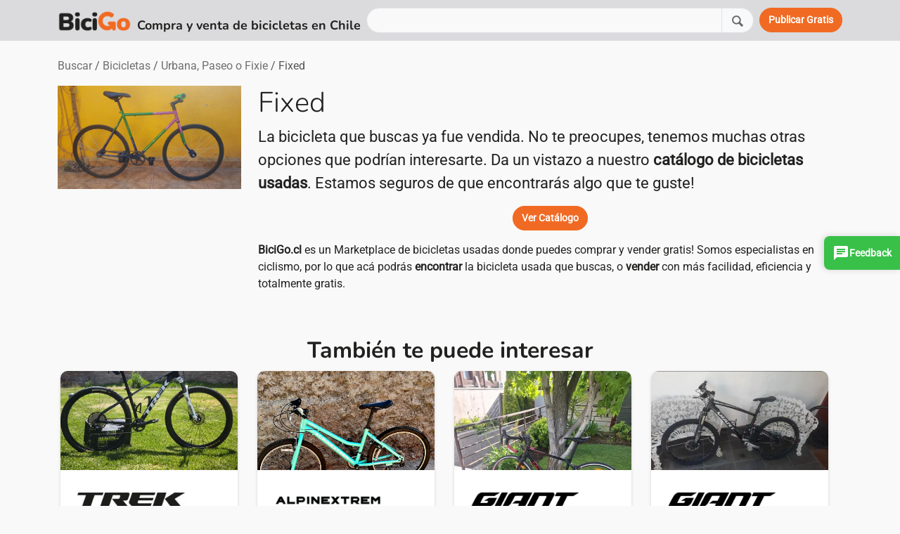

--- FILE ---
content_type: text/html; charset=UTF-8
request_url: https://www.bicigo.cl/ver/2846/fixed
body_size: 47526
content:
<!doctype html>
<html lang="es">
	<head>
		<!-- Google tag (gtag.js) -->
<script async src="https://www.googletagmanager.com/gtag/js?id=UA-66556089-1" type="c1030ba22c8c097de4118684-text/javascript"></script>
<script type="c1030ba22c8c097de4118684-text/javascript">
  window.dataLayer = window.dataLayer || [];
  function gtag(){dataLayer.push(arguments);}
  gtag('js', new Date());

  gtag('config', 'UA-66556089-1');
</script>
	
	<script type="c1030ba22c8c097de4118684-text/javascript">
  var verificadoAIKeyId ="ZA5R0roUgTM2vU3ZFrNqJUxUCKZi3smzphEf9LLVQn10l6O7ac46ytwCGswT";
  var verificadoAIUriBaseCdn = 'https://cdn-mz-gj-vai.verificado.ai';
  (function(d) {
	var ref = d.getElementsByTagName('script')[0];
	var appJs, appJsId = 'verificadoAIpApi';
	if (d.getElementById(appJsId)) return;
		appJs = d.createElement('script');
		appJs.id = appJsId;
		appJs.async = true;
		appJs.src = window.verificadoAIUriBaseCdn+"/widget/main.js";
		ref.parentNode.insertBefore(appJs, ref);
  }(document));
</script>

	<script src="https://cdn-mz-gj-vai.verificado.ai/widget/onsite-feedback-widget.js?seller_key=ZA5R0roUgTM2vU3ZFrNqJUxUCKZi3smzphEf9LLVQn10l6O7ac46ytwCGswT" type="c1030ba22c8c097de4118684-text/javascript"></script>

	<meta charset="utf-8">
    <meta http-equiv="X-UA-Compatible" content="IE=edge">
    <meta name="viewport" content="width=device-width, initial-scale=1, shrink-to-fit=no">

    <!-- Primary Meta Tags -->
    <title>Bicicleta Urbana, Paseo o Fixie Fixed #2846</title>
    <meta name="title" content="Bicicleta Urbana, Paseo o Fixie Fixed #2846">
    <meta name="description" content="Miles de ciclistas nos visitan cada semana! Puedes buscar y vender gratis y rápido. Bicicletas Trek, Oxford, Scott, Specialized, Polygon, GT, Aventon, Ozono, Vanguard, Canyon y más!">
    <meta name="robots" content="index, follow">
    <meta name="language" content="es-CL">
    <meta name="country" content="CHL">
    <meta name="revisit-after" content="7 days">
    <meta name="author" content="BiciGo.cl">

    <!-- Open Graph / Facebook -->
    <meta property="fb:app_id" content=""/>
    <meta property="og:type" content="website"/>
    <meta property="og:url" content="https://www.bicigo.cl/ver/2846/fixed"/>
    <meta property="og:site_name" content="BiciGo.cl"/>
    <meta property="og:title" content="Bicicleta Urbana, Paseo o Fixie Fixed"/>
    <meta property="og:description" content="Conoce más en BiciGo.cl, Marketplace de Bicicletas usadas de Chile"/>


    <meta property="og:image" content="https://www.bicigo.cl/storage/2849/MLNaqvKX7C4XNXsN7NlzhlVmBbXr9LUzyEGTSLkD.jpg"/>

    <link rel="preload" href="https://res.cloudinary.com/dajlms18e/image/upload/q_40,f_auto,c_crop,g_auto,w_700,h_976/v1669318359/bicigo2/home1_jvwxod.png" as="image">	<link rel="shortcut icon" href="https://www.bicigo.cl/favicon.ico" type="image/x-icon"/>
	
	
	<style type="text/css">@font-face {font-family:Nunito;font-style:normal;font-weight:300;src:url(/cf-fonts/v/nunito/5.0.16/latin-ext/wght/normal.woff2);unicode-range:U+0100-02AF,U+0304,U+0308,U+0329,U+1E00-1E9F,U+1EF2-1EFF,U+2020,U+20A0-20AB,U+20AD-20CF,U+2113,U+2C60-2C7F,U+A720-A7FF;font-display:swap;}@font-face {font-family:Nunito;font-style:normal;font-weight:300;src:url(/cf-fonts/v/nunito/5.0.16/cyrillic-ext/wght/normal.woff2);unicode-range:U+0460-052F,U+1C80-1C88,U+20B4,U+2DE0-2DFF,U+A640-A69F,U+FE2E-FE2F;font-display:swap;}@font-face {font-family:Nunito;font-style:normal;font-weight:300;src:url(/cf-fonts/v/nunito/5.0.16/latin/wght/normal.woff2);unicode-range:U+0000-00FF,U+0131,U+0152-0153,U+02BB-02BC,U+02C6,U+02DA,U+02DC,U+0304,U+0308,U+0329,U+2000-206F,U+2074,U+20AC,U+2122,U+2191,U+2193,U+2212,U+2215,U+FEFF,U+FFFD;font-display:swap;}@font-face {font-family:Nunito;font-style:normal;font-weight:300;src:url(/cf-fonts/v/nunito/5.0.16/vietnamese/wght/normal.woff2);unicode-range:U+0102-0103,U+0110-0111,U+0128-0129,U+0168-0169,U+01A0-01A1,U+01AF-01B0,U+0300-0301,U+0303-0304,U+0308-0309,U+0323,U+0329,U+1EA0-1EF9,U+20AB;font-display:swap;}@font-face {font-family:Nunito;font-style:normal;font-weight:300;src:url(/cf-fonts/v/nunito/5.0.16/cyrillic/wght/normal.woff2);unicode-range:U+0301,U+0400-045F,U+0490-0491,U+04B0-04B1,U+2116;font-display:swap;}@font-face {font-family:Nunito;font-style:normal;font-weight:700;src:url(/cf-fonts/v/nunito/5.0.16/latin/wght/normal.woff2);unicode-range:U+0000-00FF,U+0131,U+0152-0153,U+02BB-02BC,U+02C6,U+02DA,U+02DC,U+0304,U+0308,U+0329,U+2000-206F,U+2074,U+20AC,U+2122,U+2191,U+2193,U+2212,U+2215,U+FEFF,U+FFFD;font-display:swap;}@font-face {font-family:Nunito;font-style:normal;font-weight:700;src:url(/cf-fonts/v/nunito/5.0.16/cyrillic/wght/normal.woff2);unicode-range:U+0301,U+0400-045F,U+0490-0491,U+04B0-04B1,U+2116;font-display:swap;}@font-face {font-family:Nunito;font-style:normal;font-weight:700;src:url(/cf-fonts/v/nunito/5.0.16/cyrillic-ext/wght/normal.woff2);unicode-range:U+0460-052F,U+1C80-1C88,U+20B4,U+2DE0-2DFF,U+A640-A69F,U+FE2E-FE2F;font-display:swap;}@font-face {font-family:Nunito;font-style:normal;font-weight:700;src:url(/cf-fonts/v/nunito/5.0.16/latin-ext/wght/normal.woff2);unicode-range:U+0100-02AF,U+0304,U+0308,U+0329,U+1E00-1E9F,U+1EF2-1EFF,U+2020,U+20A0-20AB,U+20AD-20CF,U+2113,U+2C60-2C7F,U+A720-A7FF;font-display:swap;}@font-face {font-family:Nunito;font-style:normal;font-weight:700;src:url(/cf-fonts/v/nunito/5.0.16/vietnamese/wght/normal.woff2);unicode-range:U+0102-0103,U+0110-0111,U+0128-0129,U+0168-0169,U+01A0-01A1,U+01AF-01B0,U+0300-0301,U+0303-0304,U+0308-0309,U+0323,U+0329,U+1EA0-1EF9,U+20AB;font-display:swap;}@font-face {font-family:Roboto;font-style:normal;font-weight:400;src:url(/cf-fonts/s/roboto/5.0.11/cyrillic-ext/400/normal.woff2);unicode-range:U+0460-052F,U+1C80-1C88,U+20B4,U+2DE0-2DFF,U+A640-A69F,U+FE2E-FE2F;font-display:swap;}@font-face {font-family:Roboto;font-style:normal;font-weight:400;src:url(/cf-fonts/s/roboto/5.0.11/latin-ext/400/normal.woff2);unicode-range:U+0100-02AF,U+0304,U+0308,U+0329,U+1E00-1E9F,U+1EF2-1EFF,U+2020,U+20A0-20AB,U+20AD-20CF,U+2113,U+2C60-2C7F,U+A720-A7FF;font-display:swap;}@font-face {font-family:Roboto;font-style:normal;font-weight:400;src:url(/cf-fonts/s/roboto/5.0.11/vietnamese/400/normal.woff2);unicode-range:U+0102-0103,U+0110-0111,U+0128-0129,U+0168-0169,U+01A0-01A1,U+01AF-01B0,U+0300-0301,U+0303-0304,U+0308-0309,U+0323,U+0329,U+1EA0-1EF9,U+20AB;font-display:swap;}@font-face {font-family:Roboto;font-style:normal;font-weight:400;src:url(/cf-fonts/s/roboto/5.0.11/greek-ext/400/normal.woff2);unicode-range:U+1F00-1FFF;font-display:swap;}@font-face {font-family:Roboto;font-style:normal;font-weight:400;src:url(/cf-fonts/s/roboto/5.0.11/cyrillic/400/normal.woff2);unicode-range:U+0301,U+0400-045F,U+0490-0491,U+04B0-04B1,U+2116;font-display:swap;}@font-face {font-family:Roboto;font-style:normal;font-weight:400;src:url(/cf-fonts/s/roboto/5.0.11/latin/400/normal.woff2);unicode-range:U+0000-00FF,U+0131,U+0152-0153,U+02BB-02BC,U+02C6,U+02DA,U+02DC,U+0304,U+0308,U+0329,U+2000-206F,U+2074,U+20AC,U+2122,U+2191,U+2193,U+2212,U+2215,U+FEFF,U+FFFD;font-display:swap;}@font-face {font-family:Roboto;font-style:normal;font-weight:400;src:url(/cf-fonts/s/roboto/5.0.11/greek/400/normal.woff2);unicode-range:U+0370-03FF;font-display:swap;}</style>
	<link rel="stylesheet" href="https://www.bicigo.cl/css/app9.css"/>
	<link rel="canonical" href="https://www.bicigo.cl/ver/2846/fixed"/>
		    <link rel="stylesheet" href="https://cdn.jsdelivr.net/npm/@fancyapps/ui@5.0/dist/carousel/carousel.css"/>
    
	<!-- Livewire Styles --><style >[wire\:loading][wire\:loading], [wire\:loading\.delay][wire\:loading\.delay], [wire\:loading\.inline-block][wire\:loading\.inline-block], [wire\:loading\.inline][wire\:loading\.inline], [wire\:loading\.block][wire\:loading\.block], [wire\:loading\.flex][wire\:loading\.flex], [wire\:loading\.table][wire\:loading\.table], [wire\:loading\.grid][wire\:loading\.grid], [wire\:loading\.inline-flex][wire\:loading\.inline-flex] {display: none;}[wire\:loading\.delay\.none][wire\:loading\.delay\.none], [wire\:loading\.delay\.shortest][wire\:loading\.delay\.shortest], [wire\:loading\.delay\.shorter][wire\:loading\.delay\.shorter], [wire\:loading\.delay\.short][wire\:loading\.delay\.short], [wire\:loading\.delay\.default][wire\:loading\.delay\.default], [wire\:loading\.delay\.long][wire\:loading\.delay\.long], [wire\:loading\.delay\.longer][wire\:loading\.delay\.longer], [wire\:loading\.delay\.longest][wire\:loading\.delay\.longest] {display: none;}[wire\:offline][wire\:offline] {display: none;}[wire\:dirty]:not(textarea):not(input):not(select) {display: none;}:root {--livewire-progress-bar-color: #2299dd;}[x-cloak] {display: none !important;}[wire\:cloak] {display: none !important;}</style>
</head>

	<body>
		<header>
		<nav class="navbar navbar-expand-lg bg-gray">
    <div class="container">

		<div class="d-flex align-items-end">
        	<a class="navbar-brand text-primary me-2" href="https://www.bicigo.cl" aria-label="BiciGo.cl"><img style="height:30px" src="https://res.cloudinary.com/dajlms18e/image/upload/h_70,/v1671149781/Dise%C3%B1o%20BiciGo/Logo/Digital/Logo%20principal/PNG/logo_principal-01_vhihvf.png" title="BiciGo.cl" alt="BiciGo.cl"></a>
			<span class="text-dark lead fs-5 fw-bold d-none d-md-block">Compra y venta de bicicletas en Chile</span>
			<span class="text-dark lead fs-7 fw-bold d-block d-md-none">Compra y venta<br>de bicicletas en Chile</span>
		</div>

		<div class="d-none d-md-block flex-grow-1 mx-2">
						<form method="post" action="https://www.bicigo.cl/buscar">
			<input type="hidden" name="_token" value="wY1GttbLTFCSc0ikvn8GqgZiY2rHYUji1PaVlkw5" autocomplete="off">						<div wire:snapshot="{&quot;data&quot;:{&quot;busqueda&quot;:null},&quot;memo&quot;:{&quot;id&quot;:&quot;I1DRjIL8sMlPM5nQqHq8&quot;,&quot;name&quot;:&quot;set-busqueda&quot;,&quot;path&quot;:&quot;ver\/2846\/fixed&quot;,&quot;method&quot;:&quot;GET&quot;,&quot;children&quot;:[],&quot;scripts&quot;:[],&quot;assets&quot;:[],&quot;errors&quot;:[],&quot;locale&quot;:&quot;es&quot;},&quot;checksum&quot;:&quot;118c5795a1ac74fdefca5b7acce1a59a5b815aa55fbcfa553814f29d9cb2a50b&quot;}" wire:effects="{&quot;listeners&quot;:[&quot;syncSearchValue&quot;,&quot;cleanSearchValue&quot;]}" wire:id="I1DRjIL8sMlPM5nQqHq8" class="input-group">
        <input type="text" name="busqueda" id="busqueda" class="form-control" wire:model="busqueda" aria-label="Buscar">
        <button class="btn btn-light bg-light border" style="font-weight:normal" type="submit" wire:click="submit" aria-label="Buscar"><img width="20" height="20" alt="Buscar" src="https://res.cloudinary.com/dajlms18e/image/upload/c_scale,w_20/v1717911191/bicigo2/lupa_lx0xma.svg" /></button>
    </div>            			</form>
					</div>

		<ul class="navbar-nav">
			
						<li class="nav-item">
				<a class="btn btn-primary" href="https://www.bicigo.cl/publicar" aria-label="Publicar"><span class="d-block d-sm-none">Publicar</span><span class="d-none d-sm-block">Publicar Gratis</span></a>
			</li>
			
		</ul>
	</div>
</nav>		</header>

		<main>
		
<div class="container my-4">
    
    <div class="d-flex flex-column-reverse flex-md-row justify-content-between">
    <ol class="breadcrumb mb-0 mb-md-3">
        <li class="breadcrumb-item"><a href="https://www.bicigo.cl/buscar">Buscar</a></li>
        <li class="breadcrumb-item"><a href="https://www.bicigo.cl/buscar/bicicletas">Bicicletas</a></li>
        <li class="breadcrumb-item"><a href="https://www.bicigo.cl/buscar/bicicletas/urbana-paseo-o-fixie">Urbana, Paseo o Fixie</a></li>
        <li class="breadcrumb-item d-none d-lg-block text-muted">Fixed</li>
    </ol>
    </div>
    <div class="row">
        <div class="col-md-3 mb-2">
            <div class="row">
                <img loading="lazy" class="carousel-padding img-fluid" src="[data-uri]" title="Bicicleta Urbana, Paseo o Fixie Fixed" alt="Bicicleta Urbana, Paseo o Fixie Fixed">
            </div>
        </div>
        <div class="col-md-9">
            <h1 class="display-5">Fixed</h1>
            <p class="fs-4">
                La bicicleta que buscas ya fue vendida.
                No te preocupes, tenemos muchas otras opciones que podrían interesarte. Da un vistazo a nuestro <a class="fw-bold link-dark" href="https://www.bicigo.cl/buscar">catálogo de bicicletas usadas</a>. Estamos seguros de que encontrarás algo que te guste!
            </p>
            <div class="text-center">
                <a class="btn btn-primary" href="https://www.bicigo.cl/buscar">Ver Catálogo</a></p>
            </div>
            <p><a class="fw-bold link-dark" href="https://www.bicigo.cl">BiciGo.cl</a> es un Marketplace de bicicletas usadas donde puedes comprar y vender gratis! Somos especialistas en ciclismo, por lo que acá podrás <a class="fw-bold link-dark" href="https://www.bicigo.cl/buscar">encontrar</a> la bicicleta usada que buscas, o <a class="fw-bold link-dark" href="https://www.bicigo.cl/publicar">vender</a> con más facilidad, eficiencia y totalmente gratis.</p>
        </div>
    </div>

    <div class="text-center py-5">
    <h3 class="display-6 fw-bold">También te puede interesar</h3>
    <div id="suggested" class="mb-4" style="display:none">
                <div class="f-carousel__slide" style="width:280px; padding: 2px 24px 6px 4px;">
            <div class="card ribbon">
                                <div class="card-header p-0">
                    <img class="w-100 h-100" style="object-fit: cover;" loading="lazy" wire:key="6052" src="https://res.cloudinary.com/dajlms18e/image/upload/w_480,h_270,c_fill,g_auto/f_auto/q_auto:eco/v1768706531/bicigo2/production/6052-bicicleta-mountain-bike-trek-marlyn-24700.jpg" title="Bicicleta Mountain Bike Trek Marlyn" alt="Bicicleta Mountain Bike Trek Marlyn">
                </div>
                <div class="card-body px-4 py-3 text-start">
                    <div style="min-height:50px" class="d-flex align-items-center">
                                                <img class="img-fluid w-75" loading="lazy" src="[data-uri]" title="Logo Trek" alt="Logo Trek"><br>
                                            </div>
                    <a href="https://www.bicigo.cl/ver/6052/trek-marlyn" class="text-dark stretched-link fs-5">Trek Marlyn</a><br>
                    <span class="text-primary fs-4 fw-bold lead">$700.000</span>
                </div>
            </div>
        </div>
                <div class="f-carousel__slide" style="width:280px; padding: 2px 24px 6px 4px;">
            <div class="card ribbon">
                                <div class="card-header p-0">
                    <img class="w-100 h-100" style="object-fit: cover;" loading="lazy" wire:key="6050" src="https://res.cloudinary.com/dajlms18e/image/upload/w_480,h_270,c_fill,g_auto/f_auto/q_auto:eco/v1768695249/bicigo2/production/6050-bicicleta-mountain-bike-alpinextrem-urban-24-24688.jpg" title="Bicicleta Mountain Bike Alpinextrem Urban 24" alt="Bicicleta Mountain Bike Alpinextrem Urban 24">
                </div>
                <div class="card-body px-4 py-3 text-start">
                    <div style="min-height:50px" class="d-flex align-items-center">
                                                <img class="img-fluid w-75" loading="lazy" src="[data-uri]" title="Logo Alpinextrem" alt="Logo Alpinextrem"><br>
                                            </div>
                    <a href="https://www.bicigo.cl/ver/6050/alpinextrem-urban-24" class="text-dark stretched-link fs-5">Alpinextrem Urban 24</a><br>
                    <span class="text-primary fs-4 fw-bold lead">$100.000</span>
                </div>
            </div>
        </div>
                <div class="f-carousel__slide" style="width:280px; padding: 2px 24px 6px 4px;">
            <div class="card ribbon">
                                <div class="card-header p-0">
                    <img class="w-100 h-100" style="object-fit: cover;" loading="lazy" wire:key="6049" src="https://res.cloudinary.com/dajlms18e/image/upload/w_480,h_270,c_fill,g_auto/f_auto/q_auto:eco/v1768622288/bicigo2/production/6049-bicicleta-ruta-o-pista-giant-liv-stangma-sl-24686.jpg" title="Bicicleta Ruta o Pista Giant Liv Stangma Sl" alt="Bicicleta Ruta o Pista Giant Liv Stangma Sl">
                </div>
                <div class="card-body px-4 py-3 text-start">
                    <div style="min-height:50px" class="d-flex align-items-center">
                                                <img class="img-fluid w-75" loading="lazy" src="[data-uri]" title="Logo Giant" alt="Logo Giant"><br>
                                            </div>
                    <a href="https://www.bicigo.cl/ver/6049/giant-liv-stangma-sl" class="text-dark stretched-link fs-5">Giant Liv Stangma Sl</a><br>
                    <span class="text-primary fs-4 fw-bold lead">$600.000</span>
                </div>
            </div>
        </div>
                <div class="f-carousel__slide" style="width:280px; padding: 2px 24px 6px 4px;">
            <div class="card ribbon">
                                <div class="card-header p-0">
                    <img class="w-100 h-100" style="object-fit: cover;" loading="lazy" wire:key="6048" src="https://res.cloudinary.com/dajlms18e/image/upload/w_480,h_270,c_fill,g_auto/f_auto/q_auto:eco/v1768622049/bicigo2/production/6048-bicicleta-mountain-bike-giant-anthem-24682.jpg" title="Bicicleta Mountain Bike Giant Anthem" alt="Bicicleta Mountain Bike Giant Anthem">
                </div>
                <div class="card-body px-4 py-3 text-start">
                    <div style="min-height:50px" class="d-flex align-items-center">
                                                <img class="img-fluid w-75" loading="lazy" src="[data-uri]" title="Logo Giant" alt="Logo Giant"><br>
                                            </div>
                    <a href="https://www.bicigo.cl/ver/6048/giant-anthem" class="text-dark stretched-link fs-5">Giant Anthem</a><br>
                    <span class="text-primary fs-4 fw-bold lead">$550.000</span>
                </div>
            </div>
        </div>
                <div class="f-carousel__slide" style="width:280px; padding: 2px 24px 6px 4px;">
            <div class="card ribbon">
                                <div class="card-header p-0">
                    <img class="w-100 h-100" style="object-fit: cover;" loading="lazy" wire:key="6045" src="https://res.cloudinary.com/dajlms18e/image/upload/w_480,h_270,c_fill,g_auto/f_auto/q_auto:eco/v1768500731/bicigo2/production/6045-bicicleta-ruta-o-pista-giant-contend-3-24674.jpg" title="Bicicleta Ruta o Pista Giant Contend 3" alt="Bicicleta Ruta o Pista Giant Contend 3">
                </div>
                <div class="card-body px-4 py-3 text-start">
                    <div style="min-height:50px" class="d-flex align-items-center">
                                                <img class="img-fluid w-75" loading="lazy" src="[data-uri]" title="Logo Giant" alt="Logo Giant"><br>
                                            </div>
                    <a href="https://www.bicigo.cl/ver/6045/giant-contend-3" class="text-dark stretched-link fs-5">Giant Contend 3</a><br>
                    <span class="text-primary fs-4 fw-bold lead">$380.000</span>
                </div>
            </div>
        </div>
                <div class="f-carousel__slide" style="width:280px; padding: 2px 24px 6px 4px;">
            <div class="card ribbon">
                                <div class="card-header p-0">
                    <img class="w-100 h-100" style="object-fit: cover;" loading="lazy" wire:key="6043" src="https://res.cloudinary.com/dajlms18e/image/upload/w_480,h_270,c_fill,g_auto/f_auto/q_auto:eco/v1768393570/bicigo2/production/6043-bicicleta-mountain-bike-twitter-max-24670.jpg" title="Bicicleta Mountain Bike Twitter Max" alt="Bicicleta Mountain Bike Twitter Max">
                </div>
                <div class="card-body px-4 py-3 text-start">
                    <div style="min-height:50px" class="d-flex align-items-center">
                                                <span class="lead fs-1 fw-bold">Twitter</span>
                                            </div>
                    <a href="https://www.bicigo.cl/ver/6043/twitter-max" class="text-dark stretched-link fs-5">Twitter Max</a><br>
                    <span class="text-primary fs-4 fw-bold lead">$1.000.000</span>
                </div>
            </div>
        </div>
                <div class="f-carousel__slide" style="width:280px; padding: 2px 24px 6px 4px;">
            <div class="card ribbon">
                                <div class="card-header p-0">
                    <img class="w-100 h-100" style="object-fit: cover;" loading="lazy" wire:key="6031" src="https://res.cloudinary.com/dajlms18e/image/upload/w_480,h_270,c_fill,g_auto/f_auto/q_auto:eco/v1768314371/bicigo2/production/6031-bicicleta-xc-scott-scale-940-24658.jpg" title="Bicicleta XC Scott Scale 940" alt="Bicicleta XC Scott Scale 940">
                </div>
                <div class="card-body px-4 py-3 text-start">
                    <div style="min-height:50px" class="d-flex align-items-center">
                                                <img class="img-fluid w-75" loading="lazy" src="[data-uri]" title="Logo Scott" alt="Logo Scott"><br>
                                            </div>
                    <a href="https://www.bicigo.cl/ver/6031/scott-scale-940" class="text-dark stretched-link fs-5">Scott Scale 940</a><br>
                    <span class="text-primary fs-4 fw-bold lead">$1.750.000</span>
                </div>
            </div>
        </div>
                <div class="f-carousel__slide" style="width:280px; padding: 2px 24px 6px 4px;">
            <div class="card ribbon">
                                <div class="card-header p-0">
                    <img class="w-100 h-100" style="object-fit: cover;" loading="lazy" wire:key="6030" src="https://res.cloudinary.com/dajlms18e/image/upload/w_480,h_270,c_fill,g_auto/f_auto/q_auto:eco/v1768307890/bicigo2/production/6030-bicicleta-mountain-bike-trek-x-caliber-9-2012-24645.jpg" title="Bicicleta Mountain Bike Trek X-Caliber 9 2012" alt="Bicicleta Mountain Bike Trek X-Caliber 9 2012">
                </div>
                <div class="card-body px-4 py-3 text-start">
                    <div style="min-height:50px" class="d-flex align-items-center">
                                                <img class="img-fluid w-75" loading="lazy" src="[data-uri]" title="Logo Trek" alt="Logo Trek"><br>
                                            </div>
                    <a href="https://www.bicigo.cl/ver/6030/trek-x-caliber-9-2012" class="text-dark stretched-link fs-5">Trek X-Caliber 9 2012</a><br>
                    <span class="text-primary fs-4 fw-bold lead">$400.000</span>
                </div>
            </div>
        </div>
            </div>

    <div class="text-center">
        <a href="https://www.bicigo.cl/buscar" class="btn btn-primary btn-lg" role="button" aria-label="Ver Publicaciones">Ver más Publicaciones</a>
    </div>

    

    


</div>

<div class="position-relative">
    <a href="https://www.bicigo.cl/publicar">
    <img class="img-fluid rounded d-none d-md-block" src="https://res.cloudinary.com/dajlms18e/image/upload/w_1296,c_fill,q_40,f_auto/v1670851513/bicigo2/bicigo_banner_pdp_bicicletas_usadas_chile_mvglfo.png"/>
    <img class="img-fluid rounded d-block d-md-none" src="https://res.cloudinary.com/dajlms18e/image/upload/w_1296,c_fill,q_40,f_auto/v1672085407/bicigo2/bicigo_banner_pdp_bicicletas_usadas_chile_movil_quch9n.png"/>
    </a>
    <div class="position-absolute bottom-0 end-0 translate-middle d-none d-lg-block">
        <a class="btn btn-primary btn-lg" href="https://www.bicigo.cl/publicar">Publicar Gratis</a>
    </div>
</div>
</div>

		</main>

		<footer>
		<section class="bg-gray py-5">
	<div class="container">
		<div class="row gy-4">

			<div class="col-md-5">
				<div class="d-flex">
				<div class="flex-fill">
					<p class="fs-5 mb-2"><a href="https://www.bicigo.cl" class="link-dark" aria-label="Inicio">Inicio</a></p>
					<ul class="nav flex-column">
											</ul>
				</div>

				<div class="flex-fill">
					<p class="fs-5 mb-2"><a href="https://www.bicigo.cl/buscar" class="link-dark" aria-label="Buscar">Buscar</a></p>
					<ul class="nav flex-column">

						
						

					</ul>
				</div>

				<div class="flex-fill text-end">
					<p class="fs-5 mb-2"><a href="https://www.bicigo.cl/publicar" class="link-dark" aria-label="Publicar">Publicar</a></p>
				</div>
				</div>
			</div>

			<div class="col-md-7 text-end">
				<p class="fs-5 mb-2">BiciGo.cl - Compra y venta de bicicletas usadas en Chile</p>
					<p class="fs-6


					mb-2">
					
					<p class="fs-6 mb-2">
										Síguenos en
															<a target="_blank" aria-label="Facebook URL (opens in a new tab)" href="https://www.facebook.com/BiciGo.cl/"><img width="24" height="24" alt="Facebook" src="https://res.cloudinary.com/dajlms18e/image/upload/v1652733713/bicigo2/facebook.svg" loading="lazy"></a>
															<a target="_blank" aria-label="Instagram URL (opens in a new tab)" href="https://www.instagram.com/bicigobicicletas/"><img width="24" height="24" alt="Instagram" src="https://res.cloudinary.com/dajlms18e/image/upload/v1652733713/bicigo2/instagram.svg" loading="lazy"></a>
															</p>
			</div>

		</div>
	</div>
</section>		</footer>

		<script src="https://cdn.jsdelivr.net/npm/bootstrap@5.3.3/dist/js/bootstrap.bundle.min.js" integrity="sha384-YvpcrYf0tY3lHB60NNkmXc5s9fDVZLESaAA55NDzOxhy9GkcIdslK1eN7N6jIeHz" crossorigin="anonymous" type="c1030ba22c8c097de4118684-text/javascript"></script>

				            <script src="https://cdn.jsdelivr.net/npm/@fancyapps/ui@5.0/dist/fancybox/fancybox.umd.js" type="c1030ba22c8c097de4118684-text/javascript"></script>
        <script type="c1030ba22c8c097de4118684-text/javascript">
        const myCarousel2 = new Carousel(document.querySelector("#suggested"), {
            preload: 2,
            Dots: false,
            center : false,
            Navigation: false,
        });
        document.getElementById("suggested").style.display="block"
        </script>
    
				<script type="application/ld+json">
    {
        "@context": "https://schema.org",
        "@type": "BreadcrumbList",
        "itemListElement": [{
            "@type": "ListItem",
            "position": 1,
            "name": "buscar",
            "item": "https://www.bicigo.cl/buscar"
        },{
            "@type": "ListItem",
            "position": 2,
            "name": "bicicletas",
            "item": "https://www.bicigo.cl/buscar/bicicletas"
        },{
            "@type": "ListItem",
            "position": 3,
            "name": "urbana, paseo o fixie",
            "item": "https://www.bicigo.cl/buscar/bicicletas/urbana-paseo-o-fixie"
        },{
            "@type": "ListItem",
            "position": 4,
            "name": "Fixed"
        }]
    }
</script>
		
	<script src="/livewire/livewire.min.js?id=df3a17f2" data-csrf="wY1GttbLTFCSc0ikvn8GqgZiY2rHYUji1PaVlkw5" data-update-uri="/livewire/update" data-navigate-once="true" type="c1030ba22c8c097de4118684-text/javascript"></script>
<script src="/cdn-cgi/scripts/7d0fa10a/cloudflare-static/rocket-loader.min.js" data-cf-settings="c1030ba22c8c097de4118684-|49" defer></script><script defer src="https://static.cloudflareinsights.com/beacon.min.js/vcd15cbe7772f49c399c6a5babf22c1241717689176015" integrity="sha512-ZpsOmlRQV6y907TI0dKBHq9Md29nnaEIPlkf84rnaERnq6zvWvPUqr2ft8M1aS28oN72PdrCzSjY4U6VaAw1EQ==" data-cf-beacon='{"version":"2024.11.0","token":"f71b085033d4412a9faacda13db76896","r":1,"server_timing":{"name":{"cfCacheStatus":true,"cfEdge":true,"cfExtPri":true,"cfL4":true,"cfOrigin":true,"cfSpeedBrain":true},"location_startswith":null}}' crossorigin="anonymous"></script>
</body>
</html>

--- FILE ---
content_type: image/svg+xml
request_url: https://res.cloudinary.com/dajlms18e/image/upload/v1652733713/bicigo2/facebook.svg
body_size: -339
content:
<?xml version="1.0" encoding="UTF-8"?> <svg xmlns="http://www.w3.org/2000/svg" width="24" height="24" viewBox="0 0 24 24" fill="none"><path d="M15.7188 13L16.1562 10.125H13.375V8.25C13.375 7.4375 13.75 6.6875 15 6.6875H16.2812V4.21875C16.2812 4.21875 15.125 4 14.0312 4C11.75 4 10.25 5.40625 10.25 7.90625V10.125H7.6875V13H10.25V20H13.375V13H15.7188Z" fill="#666666"></path></svg> 